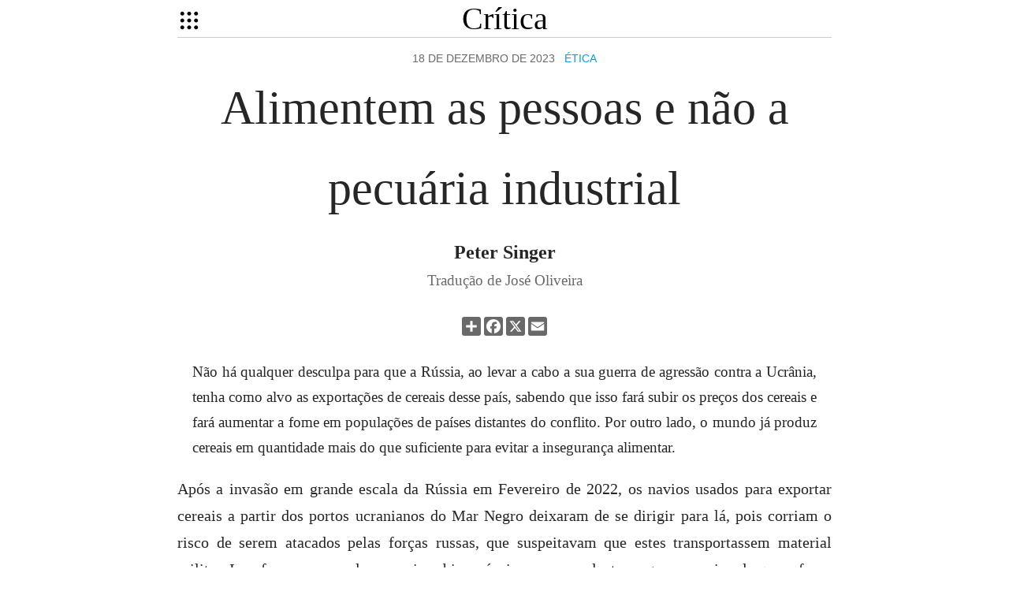

--- FILE ---
content_type: text/html; charset=UTF-8
request_url: https://criticanarede.com/cereais.html
body_size: 6543
content:
<!DOCTYPE html>
<html lang="pt">

<head>
    <link rel="canonical" href="https://criticanarede.com/cereais.html">
    
<link rel="apple-touch-icon" sizes="180x180" href="/apple-touch-icon.png">
<link rel="icon" type="image/png" sizes="32x32" href="/favicon-32x32.png">
<link rel="icon" type="image/png" sizes="16x16" href="/favicon–16x16.png">
<link rel="manifest" href="/site.webmanifest">

<link rel="stylesheet" type="text/css" href="/incs/2025-2.css">
<meta name="robots" content="index, follow">
<meta name="language" content="Portuguese">

<meta name="format-detection" content="telephone=no">
<meta property="og:image" content="/img/facebook-b.png">
<meta property="og:image:type" content="image/png">
<meta property="og:image:width" content="1200">
<meta property="og:image:height" content="630">


<!--Counter-->
<script src="https://cdn.counter.dev/script.js" data-id="a39c119e-e15a-4ec9-8884-cb0c382c8c93" data-utcoffset="-3"></script>

<!--sender.net-->
<script>
  (function (s, e, n, d, er) {
    s['Sender'] = er;
    s[er] = s[er] || function () {
      (s[er].q = s[er].q || []).push(arguments)
    }, s[er].l = 1 * new Date();
    var a = e.createElement(n),
        m = e.getElementsByTagName(n)[0];
    a.async = 1;
    a.src = d;
    m.parentNode.insertBefore(a, m)
  })(window, document, 'script', 'https://cdn.sender.net/accounts_resources/universal.js', 'sender');
  sender('1f9215406e2696')
</script>
    <meta http-equiv="Content-Type" content="text/html; charset=utf-8">

    <link rel="stylesheet" type="text/css" href="incs/print.css" media="print">
    <meta name="viewport" content="width=device-width, initial-scale=1.0">
    <title>Alimentem as pessoas e não a pecuária industrial</title>
</head>

<body>
    

        <div id="body">
        <div id="sticky-header">

            <div style="cursor: pointer;width: 22px;position: fixed;left: auto;top: 11px;" id="BtnMenu">


                <?xml version="1.0" ?>
                    <svg fill="none" height="30" viewBox="0 0 24 24" width="30" xmlns="http://www.w3.org/2000/svg">
                        <path d="M12 17C13.1046 17 14 17.8954 14 19C14 20.1046 13.1046 21 12 21C10.8954 21 10 20.1046 10 19C10 17.8954 10.8954 17 12 17ZM19 17C20.1046 17 21 17.8954 21 19C21 20.1046 20.1046 21 19 21C17.8954 21 17 20.1046 17 19C17 17.8954 17.8954 17 19 17ZM5 17C6.10457 17 7 17.8954 7 19C7 20.1046 6.10457 21 5 21C3.89543 21 3 20.1046 3 19C3 17.8954 3.89543 17 5 17ZM12 10C13.1046 10 14 10.8954 14 12C14 13.1046 13.1046 14 12 14C10.8954 14 10 13.1046 10 12C10 10.8954 10.8954 10 12 10ZM19 10C20.1046 10 21 10.8954 21 12C21 13.1046 20.1046 14 19 14C17.8954 14 17 13.1046 17 12C17 10.8954 17.8954 10 19 10ZM5 10C6.10457 10 7 10.8954 7 12C7 13.1046 6.10457 14 5 14C3.89543 14 3 13.1046 3 12C3 10.8954 3.89543 10 5 10ZM12 3C13.1046 3 14 3.89543 14 5C14 6.10457 13.1046 7 12 7C10.8954 7 10 6.10457 10 5C10 3.89543 10.8954 3 12 3ZM19 3C20.1046 3 21 3.89543 21 5C21 6.10457 20.1046 7 19 7C17.8954 7 17 6.10457 17 5C17 3.89543 17.8954 3 19 3ZM5 3C6.10457 3 7 3.89543 7 5C7 6.10457 6.10457 7 5 7C3.89543 7 3 6.10457 3 5C3 3.89543 3.89543 3 5 3Z" fill="currentColor" />
                    </svg>



            </div>
            <div style="text-align: center;border-bottom: 1px solid #ccc">
                <a href="/" style="font-size: 2em;color: inherit;line-height: normal">Crítica</a>
            </div>

        </div>


        <div id="ModalMenu" class="menu">

            <div class="menu-content">
                <span class="closeMenu"><b>&times;</b></span>

                <div id="search">
                    <form target="_blank" method="get" action="https://www.google.com/search">
                        <input style="width:100%;text-align: center" required placeholder="O que procura?" type="text" name="q" value="">
                        <input type="hidden" name="sitesearch" value="criticanarede.com">
                    </form>
                </div>

                <div class="grey center" style="font-size: .9em;">

                    <a href="/epistemologia.html">Epistemologia</a> &nbsp;
                    <a href="/estetica.html">Estética</a> &nbsp;
                    <a href="/etica.html">Ética</a> &nbsp;
                    <a href="/filosofia.html">Filosofia</a> &nbsp;
                    <a class="nowrap" href="/ciencia.html">Filosofia da ciência</a> &nbsp;
                    <a class="nowrap" href="/linguagem.html">Filosofia da linguagem</a> &nbsp;
                    <a class="nowrap" href="/mente.html">Filosofia da mente</a> &nbsp;
                    <a class="nowrap" href="/religiao.html">Filosofia da religião</a> &nbsp;
                    <a class="nowrap" href="/politica.html">Filosofia política</a> &nbsp;
                    <a class="nowrap" href="/historia.html">História da filosofia</a> &nbsp;
                    <a href="/logica.html">Lógica</a> &nbsp;
                    <a href="/metafisica.html">Metafísica</a>

                    <div style="margin-top: 10px;">
                        <a href="/newsletter.html">Newsletter</a> &nbsp;
                        <a href="/donativos.html">Donativos</a> &nbsp;
                        <a class="nowrap" href="/submissoes.html">Submissões</a>
                    </div>
                </div>
            </div>
        </div>

        <script>
            var modal = document.getElementById("ModalMenu");
            var btn = document.getElementById("BtnMenu");
            var span = document.getElementsByClassName("closeMenu")[0];
            btn.onclick = function() {
                modal.style.display = "block";
            }
            span.onclick = function() {
                modal.style.display = "none";
            }
            window.onclick = function(event) {
                if (event.target == modal) {
                    modal.style.display = "none";
                }
            }

        </script>
    

    
    <div class="data">18 de Dezembro de 2023 &nbsp;
        <a href="etica.html">Ética</a>
    </div>

    <h1>Alimentem as pessoas e não a pecuária industrial</h1>

    <div class="signature">
        <strong>Peter Singer</strong>
        <div class="grey">
            Tradução de José Oliveira
        </div>
    </div>
    <div class="sharebuttons">

<div class="a2a_kit a2a_kit_size_24 a2a_default_style" style="display: flex; justify-content: center;margin-bottom: 30px">
    <a class="a2a_dd" href="https://www.addtoany.com/share"></a>
    <a class="a2a_button_facebook"></a>
    <a class="a2a_button_x"></a>
    <a class="a2a_button_email"></a>
</div>
<script>
    var a2a_config = a2a_config || {};
    a2a_config.locale = "pt-PT";
    a2a_config.num_services = 4;
    a2a_config.icon_color = "#696969";

</script>
<script async src="https://static.addtoany.com/menu/page.js"></script>

</div>

    <blockquote>
        <p>Não há qualquer desculpa para que a Rússia, ao levar a cabo a sua guerra de agressão contra a Ucrânia, tenha como alvo as exportações de cereais desse país, sabendo que isso fará subir os preços dos cereais e fará aumentar a fome em populações de países distantes do conflito. Por outro lado, o mundo já produz cereais em quantidade mais do que suficiente para evitar a insegurança alimentar.</p>
    </blockquote>
    
    <!--
<div class="caixa grey center">
    <p>A Crítica é financiada directamente pelos leitores.
        <br> Não tem publicidade, nem outras fontes de financiamento.</p>
    <p>Não deixe morrer este projecto ímpar.</p>
    Faça um <a href="donativos.html">donativo</a> mensal de apenas 1 euro ou 6 reais.
    <br> MB Way: +55 31 99797 7790.
    <br> Pix: 017.459.406-26.
</div>
-->

<!--
<div style="display: block;margin: 30px auto">
    <img src="img/filapresentase.png" alt="Curso gratuito de Filosofia" style="margin: auto; display: block;max-width: 90%">
    <div class="center grey">
        <a href="https://criticanarede.com/cursos/filosofiaapresentase.html" target="_blank">Informações &amp; Inscrições</a>
    </div>
</div>
-->



<!--

<div style="display: block;margin: 30px auto">
    <img src="img/logicaelementar.jpg" alt="Lógica Elementar" style="margin: auto; display: block;max-width: 90%">
    <div class="center grey">
        <a href="https://www.almedina.net/l-gica-elementar-1564153736.html" target="_blank">Portugal</a> &sdot;
        <a href="https://a.co/d/h1a15ne" target="_blank">Brasil</a>
    </div>
</div>

-->


    <p>Após a invasão em grande escala da Rússia em Fevereiro de 2022, os navios usados para exportar cereais a partir dos portos ucranianos do Mar Negro deixaram de se dirigir para lá, pois corriam o risco de serem atacados pelas forças russas, que suspeitavam que estes transportassem material militar. Isso fez os preços dos cereais subir a níveis sem precedentes e gerou receios de que a fome atingisse países do Médio Oriente e de África que anteriormente importavam cereais ucranianos, especialmente trigo.</p>

    <p>Por fim, em Julho de 2022, a Rússia concordou em dar salvo-conduto aos navios que partiam e chegavam à Ucrânia, com a condição de que as autoridades russas pudessem inspeccioná-los. Durante os onze meses em que a Iniciativa de Cereais do Mar Negro esteve em vigor, a Ucrânia exportou 33 milhões de toneladas de cereais, e os preços mundiais dos alimentos baixaram cerca de 20 por cento. Segundo as Nações Unidas, 57 por cento dos géneros alimentícios exportados foram para países em desenvolvimento.</p>

    <p>Agora, porém, a Rússia abandonou o acordo. Quando a Rússia anunciou que deixaria expirar o acordo, a 17 de Julho, o preço dos cereais subiu 8 por cento. O Secretário-Geral da ONU, António Guterres, alertou para o facto de agora milhões de pessoas poderem vir a passar fome, e o Secretário de Estado dos EUA, Antony Blinken, afirmou que “a Rússia é responsável por negar alimentos a pessoas desesperadamente necessitadas em todo o mundo’. No Quénia, o governo considerou o comportamento da Rússia uma “punhalada nas costas” para as pessoas dos países atingidos pela seca (actualmente esse grupo de países inclui o Quénia).</p>

    <p>Além de pôr termo ao acordo e de declarar que irá considerar todos os navios de carga que se dirijam aos portos ucranianos como potencialmente portadores de material militar, a Rússia atacou portos ucranianos do rio Danúbio, que poderia constituir uma rota de exportação alternativa, e também atacou instalações de armazenamento de cereais em Odesa, destruindo cerca de 60 mil toneladas de cereais.</p>

    <p>Recentemente, na Cimeira Rússia-África, em São Petersburgo, o Presidente Vladimir Putin tentou mostrar-se preocupado com a possível escassez de cereais em África, prometendo entre 25 mil a 50 mil toneladas de cereais russos a seis países africanos (sendo que em quatro deles operam os mercenários russos do Grupo Wagner). O Quénia não estava entre eles. De qualquer modo, a quantidade total de cereais prometida é inferior a 1 por cento dos cereais enviados pela Ucrânia enquanto o acordo esteve em vigor.</p>

    <p>Não há qualquer justificação ou desculpa para que a Rússia, ao continuar a sua guerra de agressão contra a Ucrânia, tenha como alvo as exportações de cereais desse país, sabendo que isso fará subir os preços dos cereais e fará aumentar a fome em populações de países distantes do conflito. Ainda assim, os comentários de líderes como Guterres e Blinken correm o risco de criar a falsa impressão de que o mundo depende da Ucrânia para produzir cereais suficientes para alimentar a população.</p>

    <p>Todos os anos, o mundo produz cerca de 750 milhões de toneladas de trigo e 1, 1 mil milhões de toneladas de milho. Deste total, 20 por cento do trigo (150 milhões de toneladas) e 61 por cento do milho (671 milhões de toneladas) são usados para alimentar animais enclausurados naquilo a que a indústria chama “Operações Concentradas de Alimentação de Animais” ou OCAA. (Isto além de 77 por cento da colheita mundial de soja).</p>

    <p>Quando alimentamos os animais com culturas que nós poderíamos comer, acabamos por obter menos calorias e menos proteínas do que as próprias culturas contêm. Isto deve-se ao facto de os animais utilizarem a maior parte do valor nutricional dos seus alimentos para manter o seu corpo quente e funcional e para desenvolver ossos e outras partes do corpo que nós não comemos. Um estudo realizado nos Estados Unidos mostrou que os cereais e a soja utilizados na alimentação de bovinos para produção de carne rendem menos de 3 por cento das calorias e proteínas que as culturas contêm, menos de 10 dez por cento quando são utilizados na alimentação de suínos e apenas 21 por cento quando são utilizados na alimentação de frangos, os mais eficientes no processo de conversão.</p>

    <p>Juntando todos estes números, e assumindo que o rendimento nutricional médio de todos os animais nas OCAA é de 20 por cento (embora, quase de certeza, seja inferior), podemos concluir que alimentar os animais com 150 milhões de toneladas de trigo e 671 milhões de toneladas de milho significa na verdade desperdiçar 120 milhões de toneladas de trigo e 537 milhões de toneladas de milho. Em comparação, os 33 milhões de toneladas de cereais que a Ucrânia exportou quando o acordo do Mar Negro com a Rússia estava em vigor representam uma quantidade relativamente modesta.</p>

    <p>Blinken tem razão em dizer que a Rússia é responsável por negar alimentos a pessoas desesperadamente necessitadas em todo o mundo, mas não façamos de conta que os outros países não têm qualquer poder para evitar a escassez de alimentos provocada pela intenção da Rússia de atacar navios que transportam trigo ucraniano. Os Estados Unidos, só por si, poderiam facilmente compensar a perda das exportações ucranianas, reduzindo o número de animais nas OCAA e exportando os excedentes de cereais daí resultantes. A tarefa seria ainda mais fácil se os outros países que produzem a maior parte da sua carne nas OCAA fizessem o mesmo.</p>

    <p>Ao aplicar impostos à carne, os governos libertariam cereais suficientes para alimentar os “desesperadamente necessitados de todo o mundo”. Com isso, também reduziriam a poluição local do ar e da água, diminuiriam as emissões de gases de efeito de estufa e melhorariam a saúde das populações.</p>




    <div class="signature">
        <strong>Peter Singer</strong>
        <div class="grey">
            <i>Project Syndicate</i>, 8 de Agosto de 2023
        </div>
    </div>


    

            <div style="margin-bottom: 0;" class="center grey">
            <div style="margin-top: 10px;">
                <div style="margin-bottom: 10px">
                    <a href="\">Início</a> &sdot;
                    <a href="\donativos.html">Donativos</a> &sdot;
                    <a href="\submissoes.html">Submissões</a>
                </div>
                Copyright &copy;
                
                2026
                criticanarede.com
                <br> ISSN 1749-8457
            </div>
        </div>
    </div>
    

    

</body>

</html>


--- FILE ---
content_type: text/html
request_url: https://cdn.sender.net/accounts_resources/popups/1408/68412/565c185a51df801cm6eiD.html
body_size: 2960
content:
<div class="sender-subs-popup-form sender-subs-popup-form-axKLJe" style="width: 100%; height: 100%;"><div style="height: 100%;"><div class="sender-form-modal-background sender-form-input-axKLJe"></div><div class="sender-form-modal is-active"><div class="sender-form-modal-content-wrap sender-form-w-image"><div class="sender-form-modal-content"><div><form id="sender-form-content" class="sender-form-box sender-form-input-axKLJe" autocomplete="off"><div class="sender-form-flex-wrap" style="width: 100%; display: flex;"><link href="https://fonts.googleapis.com/css2?family=Secular+One:ital,wght@0,400;1,400&amp;family=Exo+2:ital,wght@0,400;1,400&amp;display=swap" rel="stylesheet"><div class="sender-form-image-wrapper sender-form-input-axKLJe sender-form-side-image" style="border-radius: inherit;"><div class="sender-form-image-background sender-form-input-axKLJe" style="background-image: url(&quot;https://cdn.sender.net/accounts_resources/default_thumbnails/section-blue.png&quot;);"></div></div><div class="sender-form-flex box-bg"><div class="sender-form-column box-padding"><button type="button" class="sender-form-input-axKLJe sender-form-modal-close sender-popup-close sender-form-image-close custom-close" aria-label="close"></button><div class="sender-form-els"><div class="sender-form-success" style="display: none;"><div class="sender-form-title sender-form-input-axKLJe"><p>Thanks!</p></div><div class="sender-form-subtitle sender-form-input-axKLJe"><p>We are glad to have you on board</p></div></div><div class="sender-form"><div class="sender-form-title sender-form-input-axKLJe"><p>Newsletter</p></div><div class="sender-form-subtitle sender-form-input-axKLJe"><p>Junte-se aos&nbsp;mais de 7 mil leitores que&nbsp;recebem a Crítica por email para não perder as novidades.</p></div><div class="sender-form-inputs"><div class="sender-form-field sender-form-input-axKLJe"><input class="sender-form-input sender-form-input-axKLJe" type="email" name="email" required="" placeholder="oseuemail@exemplo.com" maxlength="320" dir="auto"></div></div><div class="bottom-section"><button class="sender-form-button submit-button is-fullwidth" text_during_submit="Enviando...">SUBSCREVER</button><div class="sender-form-bottom-text sender-form-input-axKLJe"><p>Não receberá SPAM e poderá cancelar sempre que quiser.</p></div></div></div></div></div></div><div class="sender-form-stylesheets"><style>.flex-set { display: flex;  } .flex-justify-center { justify-content: center;  } .flex-align-center { align-items: center;  } .flex-place-center { justify-content: center; align-items: center;  } a { text-decoration: unset;  } a, a:active, a:focus, a:hover, a:visited { color: inherit;  } .sender-subs-popup-form-axKLJe .sender-form-box * { box-sizing: border-box;  } .sender-form-els > [class^=sender-form] > :first-child { margin-top: 0 !important;  } .sender-subs-popup-form-axKLJe .sender-form-inputs { margin-top: 30px;  } .sender-subs-popup-form-axKLJe .sender-form-checkboxes { margin-top: 12px;  } .sender-subs-popup-form-axKLJe .recaptcha-preview-wrap { margin-top: 12px;  } .sender-subs-popup-form-axKLJe .sender-form .sender-form-field { display: block;  } .sender-form-input[readonly] { border-color: unset;  } .sender-subs-popup-form-axKLJe .sender-form-checkbox-holder { line-height: 0;  } .sender-subs-popup-form-axKLJe .sender-form-field .sender-form-b-checkbox.sender-form-checkbox input[type=checkbox] + .sender-form-check { width: 20px; height: 20px; transition: none; background-size: 10.5px 12px; border-color: #dddddd; border-radius: 5px; border: 1px solid #dddddd;  } .sender-subs-popup-form-axKLJe .sender-form-b-checkbox.sender-form-checkbox.sender-form-label { width: 100%; margin: 0;  } .sender-subs-popup-form-axKLJe .sender-form-b-checkbox.sender-form-checkbox .sender-form-check { margin-inline-end: 10px;  } .sender-subs-popup-form-axKLJe .sender-form-b-checkbox.sender-form-checkbox .sender-form-control-label { padding-left: 0;  } .sender-subs-popup-form-axKLJe .sender-form-b-checkbox.sender-form-checkbox input[type=checkbox]:checked + .sender-form-check { background-color: #099bee; background-image: url("data:image/svg+xml,%3Csvg xmlns='http://www.w3.org/2000/svg'  viewBox='0 0 11 9' %3E %3Cpath fill='none' fill-rule='evenodd' stroke='%23FFF' stroke-width='2' d='M1 3.756L4.375 7 10 1' %3E%3C/path%3E%3C/svg%3E"); background-repeat: no-repeat; background-position: center center; border-color: #099bee;  } .sender-subs-popup-form-axKLJe .sender-form-b-checkbox.sender-form-checkbox input[type=checkbox].is-indeterminate + .sender-form-check { background: #099bee url("data:image/svg+xml,%3Csvg xmlns='http://www.w3.org/2000/svg' viewBox='0 0 1 1'%3E%3Crect style='fill:%23fff' width='0.7' height='0.2' x='.15' y='.4'%3E%3C/rect%3E%3C/svg%3E") no-repeat center center; border-color: #099bee;  } .sender-subs-popup-form-axKLJe .sender-form-field .sender-form-input:active, .sender-form-field .sender-form-input:focus { border-color: #c0c0c0; box-shadow: none;  } .sender-subs-popup-form-axKLJe .sender-form-field .sender-form-input[type='number'] { -moz-appearance: textfield;  } .sender-subs-popup-form-axKLJe .sender-form-field input.sender-form-input[type='number'] { padding-right: 28px;  } .sender-subs-popup-form-axKLJe .sender-form-field .sender-form-input[type='number']::-webkit-outer-spin-button,
        .sender-subs-popup-form-axKLJe .sender-form-field .sender-form-input[type='number']::-webkit-inner-spin-button { -webkit-appearance: none; margin: 0;  } .sender-subs-popup-form-axKLJe .form-number-input-icons { z-index: 1; top: 50%; transform: translateY(-50%); right: 10px; display: flex; flex-direction: column; line-height: 0; background-color: #fff; border-radius: 20px;  } .sender-subs-popup-form-axKLJe .form-number-input-icons a { cursor: pointer; display: block; user-drag: none; user-select: none; -moz-user-select: none; -webkit-user-drag: none; -webkit-user-select: none; -ms-user-select: none;  } .sender-subs-popup-form-axKLJe .form-number-input-icons a:hover div { background-color: #ccc;  } .sender-subs-popup-form-axKLJe .form-number-input-icons a:active div { background-color: #ddd;  } .sender-subs-popup-form-axKLJe .form-number-input-icons a:first-child { padding: 3px 4px 0; margin: -3px -4px -1px;  } .sender-subs-popup-form-axKLJe .form-number-input-icons a:first-child div { padding: 2px 2px 0; border: 1px solid #ccc; border-bottom: none; border-top-left-radius: 20px; border-top-right-radius: 20px;  } .sender-subs-popup-form-axKLJe .form-number-input-icons a:last-child { padding: 0 4px 3px; margin: -1px -4px -3px;  } .sender-subs-popup-form-axKLJe .form-number-input-icons a:last-child div { padding: 0 2px 2px; border: 1px solid #ccc; border-top: none; border-bottom-left-radius: 20px; border-bottom-right-radius: 20px;  } .sender-subs-popup-form-axKLJe .form-number-input-icons a i { display: flex;  } .sender-subs-popup-form-axKLJe .form-number-input-icons a:first-child i svg { transform: rotate(180deg); margin-bottom: 1px;  } .sender-subs-popup-form-axKLJe .form-number-input-icons a:last-child i svg { margin-top: 1px;  } .sender-subs-popup-form-axKLJe .form-number-input-icons i svg { width: 7px;  } .sender-subs-popup-form-axKLJe .sender-form-button { height: auto; line-height: 1.3; white-space: normal; word-break: break-word; border: none; box-shadow: none !important; outline: none !important; direction: ltr;  } .sender-subs-popup-form-axKLJe .sender-form-button:hover, .sender-subs-popup-form-axKLJe .sender-form-button:focus, .sender-subs-popup-form-axKLJe .sender-form-button.sending-request { -webkit-filter: brightness(85%); filter: brightness(85%);  } .sender-form-button.sending-request:hover { cursor: progress;  } .sender-subs-popup-form-axKLJe .iti__selected-flag { padding-right: 6px; padding-left: 10px; margin-right: auto;  } .sender-subs-popup-form-axKLJe .iti.iti--allow-dropdown { width: 100%;  } .sender-subs-popup-form-axKLJe .iti.iti--allow-dropdown input { padding-left: 56px;  } .sender-subs-popup-form-axKLJe .sender-form-box .sender-form .recaptcha-preview { position: relative; margin-bottom: 0;  } .sender-subs-popup-form-axKLJe .sender-form-box .sender-form .recaptcha-preview > div:first-of-type { width: 0;  } .sender-subs-popup-form-axKLJe .sender-form-box .sender-form .recaptcha-preview div iframe { max-width: unset; width: 304px; height: 78px;  } .sender-subs-popup-form-axKLJe .box-padding { padding-left: 40px; padding-right: 40px; padding-top: 20px; padding-bottom: 20px;  } .sender-subs-popup-form-axKLJe .sender-form-box { box-sizing: border-box; width: 600px; background-color: #ffffff; border-style: solid; border-radius: 20px; border-width: 0px; border-color: #cccccc; margin: 0 auto; max-width: 100%; padding: 0px; min-height: 460px; display: flex; position: relative; box-shadow:  0px 0px 0px 0px rgba(0,0,0,0);  } .sender-subs-popup-form-axKLJe .sender-form-box .sender-form-flex-wrap { border-radius: calc(20px - 0px);  } .sender-subs-popup-form-axKLJe .sender-form .sender-form-title { font-family: 'Secular One', sans-serif; font-size: 42px; color: #383637; word-break: break-word; margin-bottom: 0; line-height: 1.2;  } .sender-subs-popup-form-axKLJe .sender-form .sender-form-subtitle { font-family: 'Exo 2', sans-serif; font-size: 15px; color: #545454; word-break: break-word; line-height: 1.4; margin-top: 10px;  } .sender-subs-popup-form-axKLJe .sender-form-success .sender-form-title { font-family: 'Secular One', sans-serif; font-size: 42px; color: #383637; word-break: break-word; margin-bottom: 0; line-height: 1.2;  } .sender-subs-popup-form-axKLJe .sender-form-success .sender-form-subtitle { font-family: 'Exo 2', sans-serif; font-size: 15px; color: #545454; word-break: break-word; line-height: 1.4; margin-top: 10px;  } .sender-subs-popup-form-axKLJe .sender-form .sender-form-label { font-family: 'Exo 2', sans-serif; font-size: 16px; font-weight: 400; color: #363636; word-break: break-word; margin-bottom: 0; line-height: 1.2;  } .sender-subs-popup-form-axKLJe .sender-form-input::placeholder { font-family: 'Exo 2', sans-serif; font-size: 16px; color: #9a9a9a; font-weight: 400;  } .sender-subs-popup-form-axKLJe .sender-form-input { border-width: 1px; border-style: solid; border-color: #c0c0c0; border-radius: 0; background-color: #ffffff; color: #000000; font-size: 16px; font-family: 'Exo 2', sans-serif; border-left: none; border-top: none; border-right: none; box-shadow: none;  } .sender-subs-popup-form-axKLJe .sender-form .error-message { font-family: 'Exo 2', sans-serif; font-size: 16px; font-weight: 400; word-break: break-word; line-height: 1.2; margin-top: 4px; color: red; text-align: left;  } .sender-subs-popup-form-axKLJe .sender-form-bottom-text { color: #545454; font-size: 12px; font-family: 'Exo 2', sans-serif; word-break: break-word; line-height: 1.4; margin-top: 12px;  } .sender-subs-popup-form-axKLJe button.submit-button { background-color: #099bee; border-radius: 20px; color: #ffffff; font-size: 14px; font-family: 'Secular One', sans-serif; margin-top: 0px; letter-spacing: 1px; min-height: 35px; padding-top: 9px;  } .sender-subs-popup-form-axKLJe .sender-form-modal.is-active { overflow-x: hidden !important;  } .sender-subs-popup-form-axKLJe .sender-form-modal-content-wrap { width: 100%;  } .sender-subs-popup-form-axKLJe .sender-form-modal-content { display: block; padding: 10px;  } .sender-subs-popup-form-axKLJe .sender-form-modal-background { background-color: #000000; opacity: 0.86;  } .sender-subs-popup-form-axKLJe .sender-popup-close { cursor: pointer;  } .sender-subs-popup-form-axKLJe .sender-form-image-close { position: absolute; min-width: 24px; min-height: 24px; max-height: 40px; max-width: 40px; z-index: 1; height: 40px; width: 40px; top: 10px; right: 10px;  } .sender-subs-popup-form-axKLJe .sender-form-image-close.custom-close::before { width: 17px; background-color: #565656;  } .sender-subs-popup-form-axKLJe .sender-form-image-close.custom-close::after { height: 17px; background-color: #565656;  } .sender-subs-popup-form-axKLJe .sender-form-image-close.custom-close:focus, .sender-subs-popup-form-axKLJe .sender-form-image-close.custom-close:hover { background-color: rgba(10,10,10,0.3);  } .sender-subs-popup-form-axKLJe .sender-form-image-close.custom-close:hover::before, .sender-subs-popup-form-axKLJe .sender-form-image-close.custom-close:hover::after { background-color: #565656;  } .sender-subs-popup-form-axKLJe .sender-form-flex { display: flex; width: calc(100% + 60px);  } .sender-subs-popup-form-axKLJe .sender-form-image-close::before { height: 2px; width: 17px;  } .sender-subs-popup-form-axKLJe .sender-form-image-close::after { height: 17px; width: 2px;  } .sender-subs-popup-form-axKLJe .sender-form-image-wrapper { display: flex; flex-direction: row; width: calc(100% - 60px);  } .sender-subs-popup-form-axKLJe .sender-form,.sender-subs-popup-form-axKLJe .sender-form-column { display: flex; flex-direction: column; justify-content: center; box-sizing: border-box; width: 100%;  } .sender-subs-popup-form-axKLJe .sender-form-image-background { background-size: cover; background-repeat: no-repeat; background-position: center; width: 100%; border-top-left-radius: inherit; border-bottom-left-radius: inherit;  } .sender-subs-popup-form-axKLJe .sender-form .sender-default-phone-input { padding-right: 11px;  } .sender-subs-popup-form-axKLJe .bottom-section { margin-top: 30px;  } </style><style id="responsive-media" media="not all">@media screen and (max-width: 525px) { .sender-subs-popup-form-axKLJe .box-padding { padding-left: 40px; padding-right: 40px; padding-top: 20px; padding-bottom: 20px;  }  } </style></div></div><link rel="stylesheet" href="https://cdn.sender.net/accounts_resources/forms.css"></form></div></div></div></div></div></div>

--- FILE ---
content_type: text/css; charset=UTF-8
request_url: https://criticanarede.com/incs/print.css
body_size: -172
content:
.noprint,
#footer,
#menu,
.adsbygoogle,
.sideads{
    display: none;
}

body {
    margin: 50px;
    font-size: 16px;
    font-family: serif;
    color: #000;
    line-height: 1.3;
}